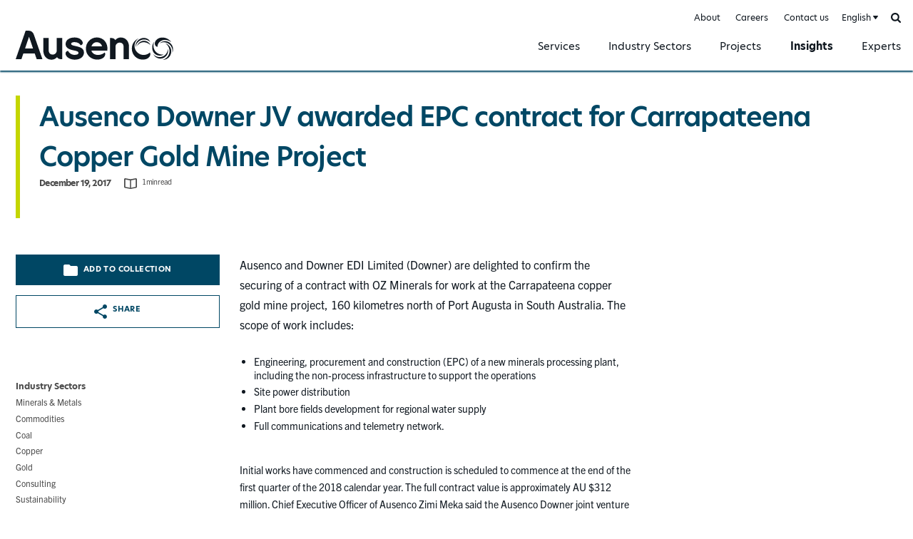

--- FILE ---
content_type: text/html; charset=UTF-8
request_url: https://ausenco.com/insights/ausenco-downer-jv-awarded-epc-contract-for-carrapateena-copper-gold-mine-project/
body_size: 4667
content:
<!DOCTYPE html><html lang="en" class="ausenco">
<head>

		<!-- Google Tag Manager -->
	<script>(function(w,d,s,l,i){w[l]=w[l]||[];w[l].push({'gtm.start':
	new Date().getTime(),event:'gtm.js'});var f=d.getElementsByTagName(s)[0],
	j=d.createElement(s),dl=l!='dataLayer'?'&l='+l:'';j.async=true;j.src=
	'https://www.googletagmanager.com/gtm.js?id='+i+dl;f.parentNode.insertBefore(j,f);
	})(window,document,'script','dataLayer','GTM-TQZL9D3');</script>
	<!-- End Google Tag Manager -->
	
	
			<meta http-equiv="X-UA-Compatible" content="IE=edge"><meta charset="utf-8"><meta name="viewport" content="width=device-width, initial-scale=1.0, maximum-scale=1.0, user-scalable=no"><meta name="referrer" content="no-referrer"><meta http-equiv="Content-Type" content="text/html; charset=utf-8"><link rel="stylesheet" href="https://use.typekit.net/put4tfh.css"><link rel="apple-touch-icon" sizes="180x180" href="/apple-touch-icon.png"><link rel="icon" type="image/png" sizes="32x32" href="/favicon-32x32.png"><link rel="icon" type="image/png" sizes="16x16" href="/favicon-16x16.png"><link rel="manifest" href="/site.webmanifest"><link rel="mask-icon" href="/safari-pinned-tab.svg" color="#101820"><meta name="msapplication-TileColor" content="#101820"><meta name="theme-color" content="#ffffff"><script>
			window.CRAFT_LOCALE = 'en-CA';
			window.CRAFT_SITE_HANDLE = 'en';
		</script>	
	
					
	<title>
  Ausenco&#039;s
  Downer JV Awarded EPC Contract | Ausenco - Ausenco English</title>
	<meta name="description" content="Ausenco and Downer EDI Limited are delighted to confirm securing a contract with OZ Minerals for work at the Carrapateena copper-gold mine project. " />

	<meta property="fb:app_id" content="https://www.facebook.com/Ausenco/">
	<meta property="og:url" content="https://ausenco.com/insights/ausenco-downer-jv-awarded-epc-contract-for-carrapateena-copper-gold-mine-project/" />
	<meta property="og:type" content="website" />
	<meta property="og:title" content="Ausenco&#039;s Downer JV Awarded EPC Contract | Ausenco - Ausenco English" />
	<meta property="og:image" content="https://ausenco.com/assets/images/_1200x630_crop_center-center_none/ausenco.jpg" />
	<meta property="og:image:width" content="1200" />
	<meta property="og:image:height" content="630" />
	<meta property="og:description" content="Ausenco and Downer EDI Limited are delighted to confirm securing a contract with OZ Minerals for work at the Carrapateena copper-gold mine project." />
	<meta property="og:site_name" content="Ausenco English" />
	<meta property="og:locale" content="en_CA" />
	<meta property="og:locale:alternate" content="en_CA" />
	<meta property="og:locale:alternate" content="fr_CA" />
	<meta property="og:locale:alternate" content="es" />
	<meta property="og:locale:alternate" content="pt" />
	
	<meta name="twitter:card" content="summary_large_image" />
	<meta name="twitter:site" content="https://twitter.com/Ausenco" />
	<meta name="twitter:url" content="https://ausenco.com/insights/ausenco-downer-jv-awarded-epc-contract-for-carrapateena-copper-gold-mine-project/" />
	<meta name="twitter:title" content="Ausenco&#039;s Downer JV Awarded EPC Contract | Ausenco - Ausenco English" />
	<meta name="twitter:description" content="Ausenco and Downer EDI Limited are delighted to confirm securing a contract with OZ Minerals for work at the Carrapateena copper-gold mine project." />
	<meta name="twitter:image" content="https://ausenco.com/assets/images/_1200x600_crop_center-center_none/ausenco.jpg" />

	
	<link rel="home" href="https://ausenco.com/" />
	<link rel="canonical" href="https://ausenco.com/insights/ausenco-downer-jv-awarded-epc-contract-for-carrapateena-copper-gold-mine-project/">

<link href="/i/css/core.min.css?1.8.4" rel="stylesheet">
<link href="/i/css/page.min.css?1.8.4" rel="stylesheet"></head>
<body class="en-CA eid-20864 article-single insights">

		<!-- Google Tag Manager (noscript) -->
	<noscript><iframe src=https://www.googletagmanager.com/ns.html?id=GTM-TQZL9D3 height="0" width="0" style="display:none;visibility:hidden"></iframe></noscript>
	<!-- End Google Tag Manager (noscript) -->
	
	<button type="button" class="skip-btn" data-s="content">Skip to content</button>
	<button type="button" class="skip-btn" data-s="gnav">Skip to nav</button>

	<div id="ausenco">

		<div id="wrapper">

			<div id="content" tabindex="0">

				
	<header id="header"><div id="gnav" class="wrap" tabindex="0"><a class="ausenco-logo" href="https://ausenco.com/">Ausenco English</a><button type="button" class="menu-btn" id="gnavtoggle"><i aria-hidden="true"></i><span>Menu</span></button><nav id="menu" data-min_width="768" class="ln-insights" tabindex="0"><strong class="visuallyhidden">Site Nav</strong><div class="menuscroller"><div class="menubox"><div class="menu"><ul class="menu-1 accordion"><li class="gn-184 tgl-item "><a class="item tgl-btn tgl-caret" href="https://ausenco.com/services/" data-body_class="menu-drop-on">Services</a><div class="dd"><div class="wrap"><button type="button" class="close-btn"><span>Close</span><span class="visuallyhidden"> dropdown</span></button><ul><li class="dd-1 id-64185 "><a class="item" href="https://ausenco.com/services/consulting-services/">Consulting Services<i class="ico" aria-hidden="true"></i></a></li><li class="dd-1 id-177 "><a class="item" href="https://ausenco.com/services/project-delivery/">Minerals &amp; Metals<i class="ico" aria-hidden="true"></i></a></li><li class="dd-1 id-181 "><a class="item" href="https://ausenco.com/services/operations-maintenance/">Operations &amp; Maintenance<i class="ico" aria-hidden="true"></i></a></li><li class="dd-1 id-90734 "><a class="item" href="https://ausenco.com/services/sustainability/">Sustainability<i class="ico" aria-hidden="true"></i></a></li></ul></div></div></li><li class="gn-187 tgl-item "><a class="item tgl-btn tgl-caret" href="https://ausenco.com/sectors/" data-body_class="menu-drop-on">Industry Sectors</a><div class="dd"><div class="wrap"><button type="button" class="close-btn"><span>Close</span><span class="visuallyhidden"> dropdown</span></button><ul><li class="dd-1 id-55117 "><a class="item" href="https://ausenco.com/sectors/minerals-metals/">Minerals &amp; Metals<i class="ico" aria-hidden="true"></i></a></li><li class="dd-1 id-35 "><a class="item" href="https://ausenco.com/sectors/industrial/">Industrial &amp; Infrastructure<i class="ico" aria-hidden="true"></i></a></li></ul></div></div></li><li class="gn-192  "><a class="item" href="https://ausenco.com/projects/">Projects</a></li><li class="gn-195  active"><a class="item" href="https://ausenco.com/insights/">Insights</a></li><li class="gn-198  "><a class="item" href="https://ausenco.com/experts/">Experts</a></li></ul><ul class="menu-2"><li class="gn-4 "><a href="https://ausenco.com/about/">About</a></li><li class="gn-86 "><a href="https://ausenco.com/careers/">Careers</a></li><li class="gn-77 "><a href="https://ausenco.com/contact-us/">Contact us</a></li><li class="tgl-site-nav tgl-item"></li><li class="search-nav tgl-item"><button type="button" class="search-btn tgl-btn" data-focus_selector=".search-nav input[name=s]"><span class="visuallyhidden">Search</span></button><form class="searchform" action="https://ausenco.com/search/" method="get"><label class="search"><span class="visuallyhidden">Search</span><input type="text" name="s" placeholder="Search by Keyword" required ></label></form></li></ul></div><i class="mask dd-mask" aria-hidden="true"></i></div></div></nav></div></header>
	<main id="maincontent" role="main" tabindex="0">
		<div id="content">
			
	<article><div class="wrap"><div class="col"><header class="single-head"><div class="hd2 alt2"><h1 class="ln1"><a href="https://ausenco.com/insights/ausenco-downer-jv-awarded-epc-contract-for-carrapateena-copper-gold-mine-project/">Ausenco Downer JV awarded EPC contract for Carrapateena Copper Gold Mine Project</a></h1><time class="hd6"> December 19, 2017</time><span class="read-time">1  min read</span></div></header></div></div><div class="wrap"><div class="col c-3 summary"><ul class="article-cmd"><li><a class="btn collect" href="https://ausenco.com/collection/" data-id="20864" data-title="Ausenco Downer JV awarded EPC contract for Carrapateena Copper Gold Mine Project" data-event_label="Add to collection: Ausenco Downer JV awarded EPC contract for Carrapateena Copper Gold Mine Project" data-label_on="Add to collection" data-label_off="Remove from Collection"><i aria-hidden="true"></i><span>Add to collection</span></a></li><li><div class="share-mod"><button class="btn alt2 share"><i aria-hidden="true"></i>Share</button><ul tabindex="0"><li><a target="_blank" rel="noopener noreferrer" href="//facebook.com/sharer/sharer.php?kid_directed_site=0&amp;sdk=joey&amp;u=https://ausenco.com/insights/ausenco-downer-jv-awarded-epc-contract-for-carrapateena-copper-gold-mine-project/&amp;display=popup&amp;ref=plugin&amp;src=share_button" class="soc fb"><i class="fa fa-facebook"></i><span>Facebook</span></a></li><li><a target="_blank" rel="noopener noreferrer" href="//twitter.com/intent/tweet?original_referer=https://ausenco.com%2F&ref_src=twsrc%5Etfw%7Ctwcamp%5Ebuttonembed%7Ctwterm%5Eshare%7Ctwgr%5E&text=Ausenco%20Downer%20JV%20awarded%20EPC%20contract%20for%20Carrapateena%20Copper%20Gold%20Mine%20Project&url=https://ausenco.com/insights/ausenco-downer-jv-awarded-epc-contract-for-carrapateena-copper-gold-mine-project/" class="soc tw addthis_button_twitter"><i class="fa fa-twitter"></i><span>Twitter</span></a></li><li><a target="_blank" rel="noopener noreferrer" href="https://www.linkedin.com/shareArticle/?url=https://ausenco.com/insights/ausenco-downer-jv-awarded-epc-contract-for-carrapateena-copper-gold-mine-project/&title=Ausenco%20Downer%20JV%20awarded%20EPC%20contract%20for%20Carrapateena%20Copper%20Gold%20Mine%20Project" class="soc in addthis_button_linkedin"><i class="fa fa-linkedin"></i><span>LinkedIn</span></a></li><li><a target="_blank" rel="noopener noreferrer" href="mailto:?subject=Ausenco%20Downer%20JV%20awarded%20EPC%20contract%20for%20Carrapateena%20Copper%20Gold%20Mine%20Project&body=https%3A%2F%2Fausenco.com%2Finsights%2Fausenco-downer-jv-awarded-epc-contract-for-carrapateena-copper-gold-mine-project%2F" class="soc mail"><i class="fa fa-plus"></i><span>Email</span></a></li></ul></div></li></ul><dl><dt>Industry Sectors</dt><dd><a href="https://ausenco.com/sectors/minerals-metals/">Minerals &amp; Metals</a></dd><dd><a href="https://ausenco.com/sectors/minerals-metals/commodities/">Commodities</a></dd><dd><a href="https://ausenco.com/sectors/minerals-metals/commodities/coal/">Coal</a></dd><dd><a href="https://ausenco.com/sectors/minerals-metals/commodities/copper/">Copper</a></dd><dd><a href="https://ausenco.com/sectors/minerals-metals/commodities/gold/">Gold</a></dd><dd><a href="https://ausenco.com/sectors/minerals-metals/consulting/">Consulting</a></dd><dd><a href="https://ausenco.com/sectors/minerals-metals/consulting/sustainability/">Sustainability</a></dd><dt>Services</dt><dd><a href="https://ausenco.com/services/project-delivery/">Minerals &amp; Metals</a></dd></dl></div><div class="col c-6"><div class="article-wrap"><div class="article-body"><p>Ausenco and Downer EDI Limited (Downer) are delighted to confirm the securing of a contract with OZ Minerals for work at the Carrapateena copper gold mine project, 160 kilometres north of Port Augusta in South Australia. The scope of work includes:</p><ul><li>Engineering, procurement and construction (EPC) of a new minerals processing plant, including the non-process infrastructure to support the operations</li><li>Site power distribution</li><li>Plant bore fields development for regional water supply</li><li>Full communications and telemetry network.</li></ul><p>Initial works have commenced and construction is scheduled to commence at the end of the first quarter of the 2018 calendar year. The full contract value is approximately AU $312 million. Chief Executive Officer of Ausenco Zimi Meka said the Ausenco Downer joint venture team and OZ Minerals had already developed excellent working relationships. “With our complementary values, people, approaches and absolute commitment to a safe and cost effective project, we are delighted to be working with Downer and look forward to delivering a successful project for OZ Minerals.” Chief Executive Officer of Downer, Grant Fenn, said, “The announcement builds on the joint venture partners’ extensive experience and specialist skills in the development of large-scale materials handling infrastructure and combines Downer’s national construction expertise with Ausenco’s world-class mineral processing capability,” he said. “We look forward to working closely with Ausenco and bringing innovative and efficient solutions to OZ Minerals.”</p></div></div><aside class="tags"><h2 class="hd5">More Insights by Topic</h2><ul><li><a class="btn tag" href="https://ausenco.com/search/?tag=epc-epcm-contracting">EPC/EPCM Contracting</a></li><li><a class="btn tag" href="https://ausenco.com/search/?tag=copper">Copper</a></li><li><a class="btn tag" href="https://ausenco.com/search/?tag=gold">Gold</a></li><li><a class="btn tag" href="https://ausenco.com/search/?tag=minerals-metals">Minerals &amp; Metals</a></li><li><a class="btn tag" href="https://ausenco.com/search/?tag=mines">Mines</a></li></ul></aside></div><div class="col c-3"></div></div></article>
		</div>
	</main>

	<footer id="footer" class="gfooter"><div class="wrap"><ul class="soc-links"><li><a class="soc fb" target="_blank" rel="noopener noreferrer" href="https://www.facebook.com/Ausenco/">Facebook</a></li><li><a class="soc in" target="_blank" rel="noopener noreferrer" href="https://www.linkedin.com/company/48413">LinkedIn</a></li><li><a class="soc tw" target="_blank" rel="noopener noreferrer" href="https://twitter.com/Ausenco">Twitter</a></li><li><a class="soc it" target="_blank" rel="noopener noreferrer" href="https://www.instagram.com/ausenco/">Instagram</a></li><li><a class="soc yt" target="_blank" rel="noopener noreferrer" href="https://www.youtube.com/user/AusencoVideos">YouTube</a></li></ul><p>Copyright &copy; Ausenco Pty Ltd. 2026. All rights reserved. <script type="application/ld+json"> {   "@context": "https://schema.org",   "@type": "Organization",   "name": "Ausenco",   "url": "https://ausenco.com/",   "logo": "https://ausenco.com/i/gfx/ausenco-logo-alt.svg" } </script></p><ul class="links"><li><a href="https://ausenco.com/it-support/">IT Support</a></li><li><a href="https://ausenco.com/terms-of-use/">Terms of Use</a></li><li><a href="https://ausenco.com/privacy-policy/">Privacy Policy</a></li></ul></div></footer>
				
			</div>

		</div>

	</div>

	<script src="/i/a/bower-asset/jquery/dist/jquery.min.js"></script>
		<script src="/i/js/core.min.js?1.8.4"></script>

	<script type="text/javascript"> _linkedin_partner_id = "1985193"; window._linkedin_data_partner_ids = window._linkedin_data_partner_ids || []; window._linkedin_data_partner_ids.push(_linkedin_partner_id); </script><script type="text/javascript"> (function(l) { if (!l){window.lintrk = function(a,b){window.lintrk.q.push([a,b])}; window.lintrk.q=[]} var s = document.getElementsByTagName("script")[0]; var b = document.createElement("script"); b.type = "text/javascript";b.async = true; b.src = "https://snap.licdn.com/li.lms-analytics/insight.min.js"; s.parentNode.insertBefore(b, s);})(window.lintrk); </script> <noscript> <img height="1" width="1" style="display:none;" alt="" src="https://px.ads.linkedin.com/collect/?pid=1985193&fmt=gif" /> </noscript>

		<script type="text/javascript" src="https://cdn.weglot.com/weglot.min.js"></script>
	<script>
	Weglot.initialize({
		api_key: 'wg_dc5c4e9602c118b5994d7e7a4e7cadd09',
		switchers: [
			{
				location: {
					target: '#menu .tgl-site-nav'
				}
			}
		]
	});
	</script>
	
	
		
</body>
</html>

--- FILE ---
content_type: image/svg+xml
request_url: https://ausenco.com/i/gfx/sprite.svg
body_size: 7478
content:
<?xml version="1.0" encoding="UTF-8"?>
<svg width="600px" height="300px" viewBox="0 0 600 300" version="1.1" xmlns="http://www.w3.org/2000/svg" xmlns:xlink="http://www.w3.org/1999/xlink">
    <title>sprite</title>
    <g id="sprite" stroke="none" stroke-width="1" fill="none" fill-rule="evenodd">
        <g id="_ionicons_svg_logo-linkedin" transform="translate(36.000000, 0.000000)" fill="#004764">
            <path d="M33.1210303,-1.42108547e-14 L3.07579223,-1.42108547e-14 C1.43474454,-1.42108547e-14 0,1.18155434 0,2.80384721 L0,32.914728 C0,34.5463969 1.43474454,35.9998968 3.07579223,35.9998968 L33.1116512,35.9998968 C34.7620764,35.9998968 35.9999484,34.5370199 35.9999484,32.914728 L35.9999484,2.80384721 C36.0092739,1.18155434 34.7620764,-1.42108547e-14 33.1210303,-1.42108547e-14 Z M11.159124,30.0077295 L6.00154601,30.0077295 L6.00154601,13.9723491 L11.159124,13.9723491 L11.159124,30.0077295 Z M8.75850609,11.5342213 L8.72099655,11.5342213 C7.07057137,11.5342213 6.00154601,10.3057798 6.00154601,8.76788367 C6.00154601,7.20185522 7.09870361,6.00154601 8.78663849,6.00154601 C10.4745733,6.00154601 11.506089,7.19247779 11.5435986,8.76788367 C11.5435986,10.3057798 10.4745733,11.5342213 8.75850609,11.5342213 Z M30.0077276,30.0077276 L24.8501495,30.0077276 L24.8501495,21.2398446 C24.8501495,19.1393038 24.0999564,17.7045594 22.2338511,17.7045594 C20.8084837,17.7045594 19.9645167,18.6704331 19.5894202,19.6081746 C19.4487586,19.9457617 19.4112491,20.405255 19.4112491,20.8741257 L19.4112491,30.0077276 L14.2536711,30.0077276 L14.2536711,13.9723483 L19.4112491,13.9723483 L19.4112491,16.2041729 C20.1614423,15.1351478 21.3336193,13.5972517 24.0624465,13.5972517 C27.447693,13.5972517 30.0077276,15.8290766 30.0077276,20.6396903 L30.0077276,30.0077276 L30.0077276,30.0077276 Z" id="Shape"></path>
        </g>
        <g id="_ionicons_svg_logo-facebook" transform="translate(0.000000, 0.000000)" fill="#004764">
            <path d="M34.0125003,0 L1.98749998,0 C0.890625022,0 0,0.890625022 0,1.98749998 L0,34.0125003 C0,35.1093757 0.890625022,36 1.98749998,36 L18,36 L18,21.7500007 L13.6968752,21.7500007 L13.6968752,16.5 L18,16.5 L18,12.6187495 C18,7.96875018 21.2250001,5.43750018 25.378124,5.43750018 C27.3656259,5.43750018 29.5031254,5.58750004 30,5.65312511 L30,10.5093745 L26.6906254,10.5093745 C24.4312506,10.5093745 24,11.5781254 24,13.1531249 L24,16.5 L29.3812501,16.5 L28.6781251,21.7500007 L24,21.7500007 L24,36 L34.0125003,36 C35.1093757,36 36,35.1093757 36,34.0125003 L36,1.98749998 C36,0.890625022 35.1093757,0 34.0125003,0 Z" id="Path"></path>
        </g>
        <g id="_ionicons_svg_logo-twitter" transform="translate(72.000000, 0.000000)" fill="#004764">
            <path d="M44.2406267,4.26562509 C42.6093771,4.98750007 40.8656274,5.47500014 39.0281264,5.69999993 C40.9031274,4.57499993 42.3468769,2.79375002 43.0218773,0.675000027 C41.2687507,1.71562497 39.3281266,2.47500005 37.2562511,2.87812507 C35.5968758,1.10625002 33.2343771,0 30.628127,0 C25.6125011,0 21.5531258,4.06874987 21.5531258,9.08437479 C21.5531258,9.79687464 21.6281259,10.4906248 21.7875003,11.1562504 C14.2406257,10.7812496 7.54687527,7.16250014 3.07500007,1.65937503 C2.29687513,3 1.84687504,4.56562507 1.84687504,6.22499996 C1.84687504,9.37499964 3.45937529,12.1593751 5.896875,13.7906249 C4.39687515,13.7531254 2.99062502,13.3406253 1.771875,12.65625 L1.771875,12.7687504 C1.771875,17.1749997 4.90312511,20.8406246 9.05625045,21.6749997 C8.29687503,21.8812509 7.49062523,21.9937491 6.66562543,21.9937491 C6.08437511,21.9937491 5.51250012,21.9375 4.95937514,21.8249996 C6.11250012,25.4343753 9.46875068,28.059376 13.4437509,28.1343749 C10.3406255,30.5718741 6.4218753,32.0250006 2.16562506,32.0250006 C1.43437498,32.0250006 0.712499986,31.9781241 -7.10542736e-15,31.8937504 C4.00312526,34.5 8.77500029,36 13.8937512,36 C30.6093756,36 39.7406268,22.153126 39.7406268,10.1437497 C39.7406268,9.75000036 39.7312524,9.35624993 39.7125011,8.97187489 C41.4843764,7.68750018 43.0218773,6.09374982 44.2406267,4.26562509 Z" id="Path"></path>
        </g>
        <g id="_ionicons_svg_logo-instagram" transform="translate(118.000000, 0.000000)" fill="#004764">
            <path d="M25.5,5.32907052e-14 C31.2749991,5.32907052e-14 36,4.72499979 36,10.5 L36,10.5 L36,25.5 C36,31.2749991 31.2749991,36 25.5,36 L25.5,36 L10.5,36 C4.72499979,36 -8.8817842e-14,31.2749991 -8.8817842e-14,25.5 L-8.8817842e-14,25.5 L-8.8817842e-14,10.5 C-8.8817842e-14,4.72499979 4.72499979,5.32907052e-14 10.5,5.32907052e-14 L10.5,5.32907052e-14 Z M25.5000002,3.00000025 L10.5000002,3.00000025 C8.51250072,3.00000025 6.61875039,3.77812528 5.2031253,5.2031253 C3.78750028,6.62812538 3.00000025,8.51250072 3.00000025,10.5000002 L3.00000025,10.5000002 L3.00000025,25.5000002 C3.00000025,27.4875027 3.77812528,29.3812514 5.2031253,30.7968767 C6.62812538,32.212502 8.51250072,33.0000002 10.5000002,33.0000002 L10.5000002,33.0000002 L25.5000002,33.0000002 C27.4875027,33.0000002 29.3812514,32.2218773 30.7968767,30.7968767 C32.212502,29.3718762 33.0000002,27.4875027 33.0000002,25.5000002 L33.0000002,25.5000002 L33.0000002,10.5000002 C33.0000002,8.51250072 32.2218773,6.61875039 30.7968767,5.2031253 C29.3718762,3.78750028 27.4875027,3.00000025 25.5000002,3.00000025 L25.5000002,3.00000025 Z M18,9.00000074 C22.9687504,9.00000074 27,13.0312507 27,18.0000007 C27,22.9687511 22.9687504,27.0000007 18,27.0000007 C13.0312499,27.0000007 9,22.9687511 9,18.0000007 C9,13.0312507 13.0312499,9.00000074 18,9.00000074 Z M18.0000002,12.000001 C14.6906255,12.000001 12.0000002,14.6906265 12.0000002,18.000001 C12.0000002,21.3093778 14.6906255,24.000001 18.0000002,24.000001 C21.3093763,24.000001 24.0000002,21.3093778 24.0000002,18.000001 C24.0000002,14.6906265 21.3093763,12.000001 18.0000002,12.000001 Z M27.7500015,6.0000005 C28.9875017,6.0000005 30.000001,7.00312548 30.000001,8.2500005 C30.000001,9.49687551 28.9875017,10.5000005 27.7500015,10.5000005 C26.5031262,10.5000005 25.500001,9.49687551 25.500001,8.2500005 C25.500001,7.00312548 26.5031262,6.0000005 27.7500015,6.0000005 Z" id="Combined-Shape"></path>
        </g>
        <g id="_ionicons_svg_logo-youtube" transform="translate(154.000000, 0.000000)" fill="#004764">
            <path d="M47.7687722,7.9495579 C47.7687722,3.73104259 44.6658214,0.337481238 40.8316603,0.337481238 C35.6381987,0.0937447893 30.3416171,0 24.932542,0 L23.245137,0 C17.845437,0 12.5394832,0.0937447893 7.34602156,0.337481238 C3.52123424,0.337481238 0.41828175,3.7497915 0.41828175,7.96830708 C0.183919778,11.3056215 0.0808005095,14.6429354 0.0901749883,17.9802504 C0.0808005095,21.3175642 0.183919778,24.6548781 0.408907256,28.0015669 C0.408907256,32.220083 3.51185977,35.6417685 7.33664709,35.6417685 C12.7925932,35.8948789 18.3891578,36.0073729 24.0794657,35.997998 C29.7791488,36.0167456 35.3569631,35.9042537 40.8222837,35.6417685 C44.6564476,35.6417685 47.7593985,32.220083 47.7593985,28.0015669 C47.9843858,24.6548781 48.0875028,21.3175642 48.078132,17.9708755 C48.0968795,14.6335616 47.9937596,11.2962466 47.7687722,7.9495579 Z M19.4953458,27.1766142 L19.4953458,8.75576347 L33.0883386,17.9615016 L19.4953458,27.1766142 L19.4953458,27.1766142 Z" id="Shape"></path>
        </g>
        <path d="M7.6153847,80 C11.8233168,80 15.2307694,83.407452 15.2307694,87.6153847 C15.2307694,89.1514418 14.765625,90.6658653 13.8894235,91.9314903 L13.8894235,91.9314903 L17.5997597,95.6418265 C17.8485582,95.890625 18,96.2475959 18,96.6153847 C18,97.3725959 17.3725959,98 16.6153847,98 C16.2475959,98 15.890625,97.8485582 15.6418265,97.5889418 L15.6418265,97.5889418 L11.9314903,93.8894235 C10.6658653,94.765625 9.15144181,95.2307694 7.6153847,95.2307694 C3.40745205,95.2307694 0,91.8233168 0,87.6153847 C0,83.407452 3.40745205,80 7.6153847,80 Z M7.61538449,82.7692307 C4.94350951,82.7692307 2.76923079,84.9435095 2.76923079,87.6153847 C2.76923079,90.2872596 4.94350951,92.4615386 7.61538449,92.4615386 C10.2872593,92.4615386 12.4615382,90.2872596 12.4615382,87.6153847 C12.4615382,84.9435095 10.2872593,82.7692307 7.61538449,82.7692307 Z" id="magnifier" fill="#4A4A4A"></path>
        <path d="M51.28,73.28 C53.7333333,73.28 55.76,72.56 57.36,71.12 C58.96,69.68 59.76,67.7333333 59.76,65.28 C59.76,63.1466667 59.1733333,61.3333333 58,59.84 C56.8266667,58.3466667 55.1733333,57.6 53.04,57.6 C52.2933333,57.6 51.7066667,57.6533333 51.28,57.76 C51.28,54.7733333 52,52.2933333 53.44,50.32 C54.88,48.3466667 56.7733333,46.7733333 59.12,45.6 L59.12,45.6 L55.12,40 C53.9466667,40.4266667 52.5866667,41.1733333 51.04,42.24 C49.4933333,43.3066667 48,44.72 46.56,46.48 C45.12,48.24 43.8933333,50.3733333 42.88,52.88 C41.8666667,55.3866667 41.36,58.4 41.36,61.92 C41.36,65.6533333 42.2933333,68.48 44.16,70.4 C46.0266667,72.32 48.4,73.28 51.28,73.28 Z M27.92,73.28 C30.3733333,73.28 32.4,72.56 34,71.12 C35.6,69.68 36.4,67.7333333 36.4,65.28 C36.4,63.1466667 35.8133333,61.3333333 34.64,59.84 C33.4666667,58.3466667 31.8133333,57.6 29.68,57.6 C28.9333333,57.6 28.3466667,57.6533333 27.92,57.76 C27.92,54.7733333 28.64,52.2933333 30.08,50.32 C31.52,48.3466667 33.4133333,46.7733333 35.76,45.6 L35.76,45.6 L31.76,40 C30.5866667,40.4266667 29.2266667,41.1733333 27.68,42.24 C26.1333333,43.3066667 24.64,44.72 23.2,46.48 C21.76,48.24 20.5333333,50.3733333 19.52,52.88 C18.5066667,55.3866667 18,58.4 18,61.92 C18,65.6533333 18.9333333,68.48 20.8,70.4 C22.6666667,72.32 25.04,73.28 27.92,73.28 Z" id="quote" fill="#004764" fill-rule="nonzero"></path>
        <polygon id="Shape-Copy" fill="#0095C8" points="100 58.5 69.6252632 58.5 83.6254966 72.5002346 80 76 60 56 80 36 83.4996486 39.4998831 69.6252632 53.5 100 53.5"></polygon>
        <polygon id="Shape-Copy-3" fill="#101820" points="180 58.5 149.625263 58.5 163.625497 72.5002346 160 76 140 56 160 36 163.499649 39.4998831 149.625263 53.5 180 53.5"></polygon>
        <polygon id="Shape-Copy-2" fill="#D1DDE6" points="140 58.5 109.625263 58.5 123.625497 72.5002346 120 76 100 56 120 36 123.499649 39.4998831 109.625263 53.5 140 53.5"></polygon>
        <polygon id="Path" fill="#0095C8" points="190.640751 52 198 43.9761905 190.640751 36 185.815013 36 191.461126 42.0714286 180 42.047619 180 45.9285714 191.461126 45.9047619 185.815013 51.9761905"></polygon>
        <g id="@Icons/Search" transform="translate(0.000000, 54.000000)" fill="#101820">
            <path d="M5.92311541,-1.41217157e-05 C9.19597273,-1.41217157e-05 11.8462308,2.65022963 11.8462308,5.92307018 C11.8462308,7.11778274 11.4844495,8.29566913 10.802955,9.28004535 L10.802955,9.28004535 L13.6887908,12.165866 C13.882302,12.3593761 14.0000908,12.6370205 14.0000908,12.9230788 C14.0000908,13.5120216 13.5121067,14.0000032 12.9231608,14.0000032 C12.637101,14.0000032 12.3594552,13.8822149 12.165944,13.6802908 L12.165944,13.6802908 L9.28010821,10.8028841 C8.29572682,11.4843751 7.11783425,11.8461545 5.92311541,11.8461545 C2.65025767,11.8461545 0,9.19591031 0,5.92307018 C0,2.65022963 2.65025767,-1.41217157e-05 5.92311541,-1.41217157e-05 Z M5.92311525,2.15383464 C3.84497678,2.15383464 2.15386014,3.84494248 2.15386014,5.92307014 C2.15386014,8.00119769 3.84497678,9.69230564 5.92311525,9.69230564 C8.0012536,9.69230564 9.69237035,8.00119769 9.69237035,5.92307014 C9.69237035,3.84494248 8.0012536,2.15383464 5.92311525,2.15383464 Z" id="Icons/Search"></path>
        </g>
        <path d="M3.90268987,74.7999322 L6.90502653,70.7699297 C7.01482572,70.6225357 7.03078216,70.4267804 6.94578652,70.2650628 C6.86094887,70.1024211 6.68953572,70 6.50232417,70 L0.497493029,70 C0.310439348,70 0.139184177,70.1024211 0.054346621,70.2650628 C0.0180102587,70.3343704 -1.82076576e-14,70.4096846 -1.82076576e-14,70.4851528 C-1.82076576e-14,70.5855717 0.0320709944,70.6858366 0.0951064825,70.7700838 L3.09775907,74.8000863 C3.19160175,74.9260721 3.34089714,75 3.50030354,75 C3.6595518,74.9998459 3.80900511,74.9254557 3.90268987,74.7999322 Z" id="Shape" fill="#101820"></path>
        <g id="Group" transform="translate(204.000000, 0.000000)">
            <rect id="Rectangle-Copy-9" x="0" y="0" width="30" height="30"></rect>
            <polygon id="Checkmark" fill="#101820" points="8.19230769 14.3 6 16.4 11.8461538 22 25 10.1 22.8076923 8 11.8461538 17.8"></polygon>
        </g>
        <g id="Group" transform="translate(234.000000, 0.000000)">
            <rect id="Rectangle" x="0" y="0" width="76" height="76"></rect>
            <polygon id="Shape" fill="#004764" points="46 31.5998926 44.4001074 30 38 36.4001074 31.5998926 30 30 31.5998926 36.4001074 38 30 44.4001074 31.5998926 46 38 39.5998926 44.4001074 46 46 44.4001074 39.5998926 38"></polygon>
        </g>
        <g id="basic1-173_close_remove_exit-copy-3" transform="translate(310.000000, 0.000000)" fill="#FFFFFF">
            <path d="M16.0959519,16.0978833 C15.570859,16.6238774 14.7186814,16.6248032 14.1940508,16.0997335 L11.4968773,13.4026818 L8.80710548,16.0937199 C8.28016188,16.6206398 7.43076025,16.6238774 6.90335404,16.0964953 C6.37826099,15.5705011 6.37826099,14.7192872 6.90612984,14.1928302 L9.5963641,11.5022551 L6.90566723,8.81075483 C6.37779836,8.28383509 6.38149945,7.43354673 6.90659248,6.90894008 C7.43261083,6.38202035 8.28108709,6.38109512 8.80756801,6.90894008 L11.4991902,9.59951511 L14.1926629,6.90616436 C14.7196065,6.37924466 15.5690083,6.38109512 16.0936389,6.90616436 C16.6215076,7.43400929 16.6205819,8.281522 16.0936389,8.80705392 L13.4001657,11.5004046 L16.0973398,14.1974563 C16.6210448,14.7216003 16.6228961,15.5718885 16.0959519,16.0978833 Z" id="Path"></path>
        </g>
        <path d="M42.3644233,78.0159775 L35,79.3797111 L27.6355769,78.0159775 C26.6923077,77.8710808 26,78.7361993 26,79.6183645 L26,90.0381412 C26,90.9203063 26.6923077,91.427445 27.6355769,91.6405277 L35,93 L42.3644233,91.6362666 C43.3076918,91.423183 44,90.9160443 44,90.0338792 L44,79.6183645 C44,78.7361993 43.3076918,77.8710808 42.3644233,78.0159775 Z M42.3644218,90.0338793 L35.8221149,91.3976129 L35.8221149,80.9778363 L42.3644218,79.6141027 L42.3644218,90.0338793 Z M34.1778848,91.3976127 L27.635577,90.0338795 L27.635577,79.6183645 L34.1778848,80.9820979 L34.1778848,91.3976127 Z" id="Shape" fill="#4A4A4A"></path>
        <path d="M88,78 L82,78 C80.9,78 80.01,78.9 80.01,80 L80,92 C80,93.1000004 80.9,94 82,94 L98,94 C99.0999997,94 100,93.1000004 100,92 L100,82 C100,80.9000001 99.0999997,80 98,80 L90,80 L88,78 Z" id="Path" fill="#FFFFFF"></path>
        <path d="M64.9916558,92.171052 C64.2395473,92.171052 63.5374061,92.4222772 63.0359843,92.9247766 L55.8661252,88.7540309 C55.9163281,88.5027115 55.966531,88.3015327 55.966531,88.0503063 C55.966531,87.7989863 55.9163281,87.5978075 55.8661252,87.3465817 L62.9360934,83.2263087 C63.4874376,83.7288074 64.1895777,84.0301274 64.9916558,84.0301274 C66.6461089,84.0301274 68,82.6732438 68,81.0150402 C68,79.3569307 66.6461089,78 64.9916558,78 C63.3371094,78 61.9832655,79.3569307 61.9832655,81.0150872 C61.9832655,81.2663602 62.0331879,81.467586 62.0836724,81.7188119 L55.0139375,85.8390855 C54.4623595,85.336539 53.760453,85.0352662 52.9581874,85.0352662 C51.3036876,85.0352662 50,86.3921498 50,88.050354 C50,89.7085099 51.3536094,91.0654407 53.0083436,91.0654407 C53.8106093,91.0654407 54.5125157,90.7640736 55.0640938,90.2615743 L62.1839849,94.4323664 C62.1335465,94.6330743 62.0836252,94.8342996 62.0836252,95.085526 C62.0836252,96.6937296 63.3870307,98 64.9916097,98 C66.5960943,98 67.899547,96.6937296 67.899547,95.085526 C67.8995942,93.4773223 66.5961876,92.171052 64.9916558,92.171052 Z" id="Shape" fill="#004764"></path>
        <path d="M321.674821,48.9400419 C321.789259,49.1611139 321.785357,49.4226731 321.669092,49.6386138 L321.612401,49.7281158 L316.497654,56.6878545 C316.353493,56.8839549 316.123132,57 315.87791,57 C315.667719,57 315.468993,56.9152828 315.326188,56.7675861 L315.259652,56.6885901 L310.144905,49.7288515 C310.049044,49.5981178 310,49.4416773 310,49.2845031 C310,49.1677243 310.027495,49.0494764 310.082484,48.9407756 C310.196921,48.7190616 310.41206,48.5693228 310.657708,48.5353523 L310.764649,48.5280091 L314.092987,48.5280091 L314.092987,25.7663751 C314.092987,24.7917473 314.892561,24.0014689 315.879396,24.0014689 C316.815477,24.0014689 317.583897,24.7146952 317.658398,25.6216393 L317.664318,25.7663751 L317.664318,48.5272755 L320.9934,48.5272755 C321.280979,48.5272755 321.544036,48.6866526 321.674821,48.9400419 Z M333.854205,31.2726182 C334.023632,31.5017695 334.046668,31.8065702 333.916626,32.0599588 C333.802839,32.2816743 333.586643,32.4314122 333.341219,32.4653824 L333.234461,32.4727256 L329.906123,32.4727256 L329.906123,55.2350945 C329.906123,56.2104575 329.106549,56.9992669 328.120458,56.9992669 C327.183671,56.9992669 326.415887,56.2873664 326.34145,55.3799246 L326.335535,55.2350945 L326.335535,32.4734593 L323.005711,32.4734593 C322.717388,32.4734593 322.455075,32.3140816 322.324289,32.0606934 C322.268557,31.951259 322.241062,31.8337455 322.241062,31.7177008 C322.241062,31.5998201 322.26865,31.4827656 322.323198,31.3761427 L322.38671,31.2733528 L327.502199,24.3128797 C327.646361,24.1167791 327.875978,24 328.120458,24 C328.330011,24 328.529738,24.0852573 328.672842,24.2331085 L328.739459,24.3121453 L333.854205,31.2726182 Z" id="Shape" fill="#9B9B9B"></path>
        <path d="M129.605601,82.3927386 C123.746807,76.5351504 114.252288,76.5363572 108.3947,82.3927386 C102.535905,88.2527405 102.534698,97.7484665 108.393493,103.606658 C114.251081,109.465453 123.749221,109.466662 129.608015,103.607865 C135.465605,97.7514832 135.463192,88.2515334 129.605601,82.3927386 Z M126.278838,88.4150658 L117.774564,99.5509402 C117.50181,99.9075733 117.088454,100.118777 116.641305,100.127829 L116.638288,100.127829 L116.606909,100.127829 C116.171829,100.127829 115.7633,99.9383487 115.485719,99.6070598 L111.84215,95.2991045 C111.589309,95.0010058 111.468621,94.6202351 111.500604,94.2292061 C111.533793,93.8381772 111.716635,93.4833551 112.015338,93.2299105 C112.592829,92.7405208 113.599366,92.8268127 114.086342,93.4030979 L116.550186,96.3152972 L123.944131,86.6319017 C124.403951,86.0308759 125.399023,85.895102 126.003067,86.3555264 C126.315045,86.593885 126.515387,86.9390525 126.567282,87.328271 C126.619178,87.7174895 126.517197,88.1036909 126.278838,88.4150658 Z" id="Shape" fill="#C4D600"></path>
        <g id="envelope-solid" transform="translate(350.000000, 0.000000)" fill="#004764" fill-rule="nonzero">
            <path d="M47.090625,11.8875 C47.45625,11.596875 48,11.86875 48,12.328125 L48,31.5 C48,33.984375 45.984375,36 43.5,36 L4.5,36 C2.015625,36 0,33.984375 0,31.5 L0,12.3375 C0,11.86875 0.534375,11.60625 0.909375,11.896875 C3.009375,13.528125 5.79375,15.6 15.35625,22.546875 C17.334375,23.990625 20.671875,27.028125 24,27.009375 C27.346875,27.0375 30.75,23.934375 32.653125,22.546875 C42.215625,15.6 44.990625,13.51875 47.090625,11.8875 Z M24,24 C26.175,24.0375 29.30625,21.2625 30.88125,20.11875 C43.321875,11.090625 44.26875,10.303125 47.1375,8.053125 C47.68125,7.63125 48,6.975 48,6.28125 L48,4.5 C48,2.015625 45.984375,2.66453526e-15 43.5,2.66453526e-15 L4.5,2.66453526e-15 C2.015625,2.66453526e-15 0,2.015625 0,4.5 L0,6.28125 C0,6.975 0.31875,7.621875 0.8625,8.053125 C3.73125,10.29375 4.678125,11.090625 17.11875,20.11875 C18.69375,21.2625 21.825,24.0375 24,24 Z" id="Shape"></path>
        </g>
        <polygon id="Line-2" fill="#FFFFFF" fill-rule="nonzero" points="5.55555556 110 5.55555556 120.526316 10 120.526316 5 130 0 120.526316 4.44444444 120.526316 4.44444444 110"></polygon>
        <g id="@Icons/Search" transform="translate(20.000000, 110.000000)" fill="#D8D8D8">
            <path d="M5.92311541,-1.41217157e-05 C9.19597273,-1.41217157e-05 11.8462308,2.65022963 11.8462308,5.92307018 C11.8462308,7.11778274 11.4844495,8.29566913 10.802955,9.28004535 L10.802955,9.28004535 L13.6887908,12.165866 C13.882302,12.3593761 14.0000908,12.6370205 14.0000908,12.9230788 C14.0000908,13.5120216 13.5121067,14.0000032 12.9231608,14.0000032 C12.637101,14.0000032 12.3594552,13.8822149 12.165944,13.6802908 L12.165944,13.6802908 L9.28010821,10.8028841 C8.29572682,11.4843751 7.11783425,11.8461545 5.92311541,11.8461545 C2.65025767,11.8461545 0,9.19591031 0,5.92307018 C0,2.65022963 2.65025767,-1.41217157e-05 5.92311541,-1.41217157e-05 Z M5.92311525,2.15383464 C3.84497678,2.15383464 2.15386014,3.84494248 2.15386014,5.92307014 C2.15386014,8.00119769 3.84497678,9.69230564 5.92311525,9.69230564 C8.0012536,9.69230564 9.69237035,8.00119769 9.69237035,5.92307014 C9.69237035,3.84494248 8.0012536,2.15383464 5.92311525,2.15383464 Z" id="Icons/Search"></path>
        </g>
        <path d="M23.9026899,130.799932 L26.9050265,126.76993 C27.0148257,126.622536 27.0307822,126.42678 26.9457865,126.265063 C26.8609489,126.102421 26.6895357,126 26.5023242,126 L20.497493,126 C20.3104393,126 20.1391842,126.102421 20.0543466,126.265063 C20.0180103,126.33437 20,126.409685 20,126.485153 C20,126.585572 20.032071,126.685837 20.0951065,126.770084 L23.0977591,130.800086 C23.1916018,130.926072 23.3408971,131 23.5003035,131 C23.6595518,130.999846 23.8090051,130.925456 23.9026899,130.799932 Z" id="Shape" fill="#D8D8D8"></path>
    </g>
</svg>